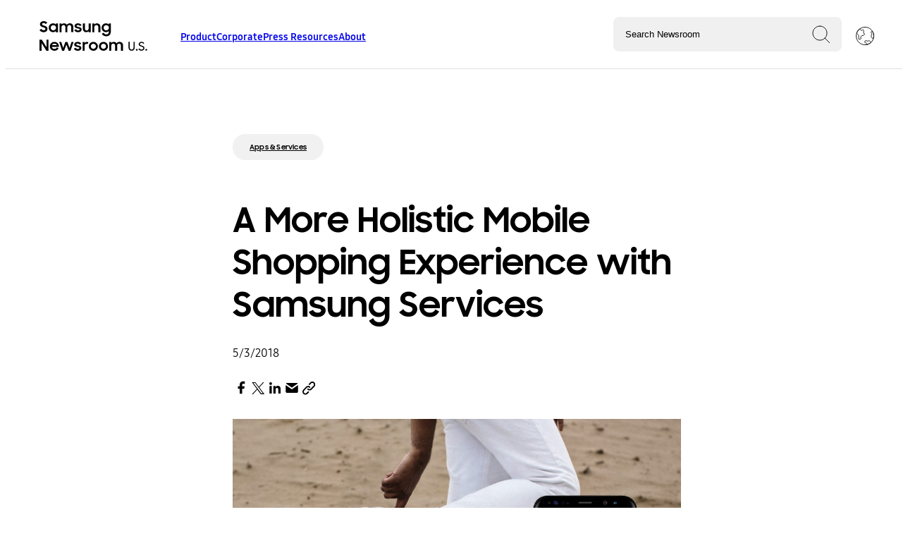

--- FILE ---
content_type: text/html; charset=UTF-8
request_url: https://news.samsung.com/us/samsungpay-rewards-mobile-shopping-experience-cashback/
body_size: 14562
content:
<!doctype html>
<html lang="en-US">
<head>
	<base href="">
<meta http-equiv="x-ua-compatible" content="ie=edge">
<meta charset="UTF-8">
<meta name="robots" content="index, follow">
<meta http-equiv="content-language" content="en">
<meta name="viewport" content="width=device-width, initial-scale=1.0">
<title>A More Holistic Mobile Shopping Experience with Samsung Services</title>
<meta name="description" content="Mobile shopping has come a long way. With Samsung Pay, it’s never been easier to use your phone to pay at practically any cash register where you can swipe or tap a card, and to find great deals. But we believe people should be able to get even more out of the shopping experience. For instance, [&hellip;]">
<meta name="author" content="Samsung Newsroom U.S.">
<meta name="copyright" content="2026">
<link rel="canonical" href="https://news.samsung.com/us/holistic-mobile-shopping-experience-samsung-services">
<link rel="shortcut icon" type="image/x-icon" href="favicon.ico">
<meta property="og:type" content="website">
<meta property="og:url" content="https://news.samsung.com/us/holistic-mobile-shopping-experience-samsung-services">
<meta property="og:title" content="A More Holistic Mobile Shopping Experience with Samsung Services">
<meta property="og:description" content="Mobile shopping has come a long way. With Samsung Pay, it’s never been easier to use your phone to pay at practically any cash register where you can swipe or tap a card, and to find great deals. But we believe people should be able to get even more out of the shopping experience. For instance, [&hellip;]">
<meta property="og:image" content="https://img.us.news.samsung.com/us/wp-content/uploads/2018/05/14110743/HomeCard_VisionShopping_Option4_NoUI.jpg">
<meta property="twitter:card" content="summary_large_image">
<meta property="twitter:url" content="https://news.samsung.com/us/holistic-mobile-shopping-experience-samsung-services">
<meta property="twitter:title" content="A More Holistic Mobile Shopping Experience with Samsung Services">
<meta property="twitter:description" content="Mobile shopping has come a long way. With Samsung Pay, it’s never been easier to use your phone to pay at practically any cash register where you can swipe or tap a card, and to find great deals. But we believe people should be able to get even more out of the shopping experience. For instance, [&hellip;]">
<meta property="twitter:image" content="https://img.us.news.samsung.com/us/wp-content/uploads/2018/05/14110743/HomeCard_VisionShopping_Option4_NoUI.jpg">
<script type="application/ld+json">
{
  "@context": "https://schema.org",
  "@type": "NewsArticle",
  "mainEntityOfPage": {
    "@type": "WebPage",
    "@id": "https://news.samsung.com/us/holistic-mobile-shopping-experience-samsung-services"
  },
  "headline": "A More Holistic Mobile Shopping Experience with Samsung Services",
  "description": "Mobile shopping has come a long way. With Samsung Pay, it’s never been easier to use your phone to pay at practically any cash register where you can swipe or tap a card, and to find great deals. But we believe people should be able to get even more out of the shopping experience. For instance, [&hellip;]",
  "image": "https://img.us.news.samsung.com/us/wp-content/uploads/2018/05/14110743/HomeCard_VisionShopping_Option4_NoUI.jpg",
  "author": {
    "@type": "Organization",
    "name": "Samsung U.S. Newsroom",
    "url": "https://news.samsung.com/us"
  },
  "publisher": {
    "@type": "Organization",
    "name": "Samsung U.S. Newsroom",
    "logo": {
      "@type": "ImageObject",
      "url": "https://news.samsung.com/us/wp-content/themes/samsung-newsroom-2023/assets/theme-images/default-card.png"
    }
  },
    "datePublished": "2018-05-03 12:00:21",
  "dateModified": "2019-06-18 21:59:39"
  }
</script>
	<meta name='robots' content='max-image-preview:large' />
<link rel="alternate" title="oEmbed (JSON)" type="application/json+oembed" href="https://news.samsung.com/us/wp-json/oembed/1.0/embed?url=https%3A%2F%2Fnews.samsung.com%2Fus%2Fsamsungpay-rewards-mobile-shopping-experience-cashback%2F" />
<link rel="alternate" title="oEmbed (XML)" type="text/xml+oembed" href="https://news.samsung.com/us/wp-json/oembed/1.0/embed?url=https%3A%2F%2Fnews.samsung.com%2Fus%2Fsamsungpay-rewards-mobile-shopping-experience-cashback%2F&#038;format=xml" />
<style id='wp-img-auto-sizes-contain-inline-css' type='text/css'>
img:is([sizes=auto i],[sizes^="auto," i]){contain-intrinsic-size:3000px 1500px}
/*# sourceURL=wp-img-auto-sizes-contain-inline-css */
</style>
<style id='wp-emoji-styles-inline-css' type='text/css'>

	img.wp-smiley, img.emoji {
		display: inline !important;
		border: none !important;
		box-shadow: none !important;
		height: 1em !important;
		width: 1em !important;
		margin: 0 0.07em !important;
		vertical-align: -0.1em !important;
		background: none !important;
		padding: 0 !important;
	}
/*# sourceURL=wp-emoji-styles-inline-css */
</style>
<style id='classic-theme-styles-inline-css' type='text/css'>
/*! This file is auto-generated */
.wp-block-button__link{color:#fff;background-color:#32373c;border-radius:9999px;box-shadow:none;text-decoration:none;padding:calc(.667em + 2px) calc(1.333em + 2px);font-size:1.125em}.wp-block-file__button{background:#32373c;color:#fff;text-decoration:none}
/*# sourceURL=/wp-includes/css/classic-themes.min.css */
</style>
<link rel='stylesheet' id='susn_reset-css' href='https://news.samsung.com/us/wp-content/themes/samsung-newsroom-2023/_reset.css?ver=d00428ea4533fc04051c1eda70241594' type='text/css' media='all' />
<link rel='stylesheet' id='susn_compiled-css' href='https://news.samsung.com/us/wp-content/themes/samsung-newsroom-2023/styles-min.css?ver=d00428ea4533fc04051c1eda70241594' type='text/css' media='all' />
<link rel='stylesheet' id='tablepress-default-css' href='https://news.samsung.com/us/wp-content/plugins/tablepress/css/build/default.css?ver=3.2.6' type='text/css' media='all' />
<script type="text/javascript" src="https://news.samsung.com/us/wp-content/plugins/nelio-ab-testing/assets/dist/js/visitor-type.js?ver=fed1bd0d2f7778dac059" id="nelio-ab-testing-visitor-type-js"></script>
<script type="text/javascript" src="https://news.samsung.com/us/wp-content/themes/samsung-newsroom-2023/script-min.js?ver=d00428ea4533fc04051c1eda70241594" id="susn_compiled-js"></script>
<link rel="https://api.w.org/" href="https://news.samsung.com/us/wp-json/" /><link rel="alternate" title="JSON" type="application/json" href="https://news.samsung.com/us/wp-json/wp/v2/posts/20367" /><link rel="canonical" href="https://news.samsung.com/us/samsungpay-rewards-mobile-shopping-experience-cashback/" />
<link rel='shortlink' href='https://news.samsung.com/us/?p=20367' />
<link rel="icon" href="https://img.us.news.samsung.com/us/wp-content/uploads/2018/03/14131113/cropped-S-logo-150x150.png" sizes="32x32" />
<link rel="icon" href="https://img.us.news.samsung.com/us/wp-content/uploads/2018/03/14131113/cropped-S-logo.png" sizes="192x192" />
<link rel="apple-touch-icon" href="https://img.us.news.samsung.com/us/wp-content/uploads/2018/03/14131113/cropped-S-logo.png" />
<meta name="msapplication-TileImage" content="https://img.us.news.samsung.com/us/wp-content/uploads/2018/03/14131113/cropped-S-logo.png" />
		<style type="text/css" id="wp-custom-css">
			.article-body video, .article-body iframe{
	width:revert-layer;
}
.card-badge{
	display:none;
}
img.aligncenter, div.aligncenter, figure.aligncenter, img.wp-post-image {display: block; margin-left: auto!important; margin-right: auto!important;}		</style>
			<!-- Google tag (gtag.js) -->
<script async src="https://www.googletagmanager.com/gtag/js?id=G-SFLGT4KW7Z"></script>
<script>
	window.dataLayer = window.dataLayer || [];
	function gtag(){dataLayer.push(arguments);}
	gtag('js', new Date());
	gtag('config', 'G-SFLGT4KW7Z');
</script>
<!-- End Google tag (gtag.js) -->

<!-- Google Tag Manager for GA-4-->
<script>(function(w,d,s,l,i){w[l]=w[l]||[];w[l].push({'gtm.start':
new Date().getTime(),event:'gtm.js'});var f=d.getElementsByTagName(s)[0],
j=d.createElement(s),dl=l!='dataLayer'?'&l='+l:'';j.async=true;j.src=
'https://www.googletagmanager.com/gtm.js?id='+i+dl;f.parentNode.insertBefore(j,f);
})(window,document,'script','dataLayer','GTM-MTJKNNB');</script>
<!-- End Google Tag Manager for GA-4 -->

<!-- Hotjar Tracking Code for https://news.samsung.com/us/ -->
<script>
    (function(h,o,t,j,a,r){
        h.hj=h.hj||function(){(h.hj.q=h.hj.q||[]).push(arguments)};
        h._hjSettings={hjid:1200967,hjsv:6};
        a=o.getElementsByTagName('head')[0];
        r=o.createElement('script');r.async=1;
        r.src=t+h._hjSettings.hjid+j+h._hjSettings.hjsv;
        a.appendChild(r);
    })(window,document,'https://static.hotjar.com/c/hotjar-','.js?sv=');
</script>	<script>
		const MEDIABUCKET = 'https://img.us.news.samsung.com/us/wp-content/uploads/';
		const ISINSHOPAPP = false;	</script>
<style id='global-styles-inline-css' type='text/css'>
:root{--wp--preset--aspect-ratio--square: 1;--wp--preset--aspect-ratio--4-3: 4/3;--wp--preset--aspect-ratio--3-4: 3/4;--wp--preset--aspect-ratio--3-2: 3/2;--wp--preset--aspect-ratio--2-3: 2/3;--wp--preset--aspect-ratio--16-9: 16/9;--wp--preset--aspect-ratio--9-16: 9/16;--wp--preset--color--black: #000000;--wp--preset--color--cyan-bluish-gray: #abb8c3;--wp--preset--color--white: #ffffff;--wp--preset--color--pale-pink: #f78da7;--wp--preset--color--vivid-red: #cf2e2e;--wp--preset--color--luminous-vivid-orange: #ff6900;--wp--preset--color--luminous-vivid-amber: #fcb900;--wp--preset--color--light-green-cyan: #7bdcb5;--wp--preset--color--vivid-green-cyan: #00d084;--wp--preset--color--pale-cyan-blue: #8ed1fc;--wp--preset--color--vivid-cyan-blue: #0693e3;--wp--preset--color--vivid-purple: #9b51e0;--wp--preset--gradient--vivid-cyan-blue-to-vivid-purple: linear-gradient(135deg,rgb(6,147,227) 0%,rgb(155,81,224) 100%);--wp--preset--gradient--light-green-cyan-to-vivid-green-cyan: linear-gradient(135deg,rgb(122,220,180) 0%,rgb(0,208,130) 100%);--wp--preset--gradient--luminous-vivid-amber-to-luminous-vivid-orange: linear-gradient(135deg,rgb(252,185,0) 0%,rgb(255,105,0) 100%);--wp--preset--gradient--luminous-vivid-orange-to-vivid-red: linear-gradient(135deg,rgb(255,105,0) 0%,rgb(207,46,46) 100%);--wp--preset--gradient--very-light-gray-to-cyan-bluish-gray: linear-gradient(135deg,rgb(238,238,238) 0%,rgb(169,184,195) 100%);--wp--preset--gradient--cool-to-warm-spectrum: linear-gradient(135deg,rgb(74,234,220) 0%,rgb(151,120,209) 20%,rgb(207,42,186) 40%,rgb(238,44,130) 60%,rgb(251,105,98) 80%,rgb(254,248,76) 100%);--wp--preset--gradient--blush-light-purple: linear-gradient(135deg,rgb(255,206,236) 0%,rgb(152,150,240) 100%);--wp--preset--gradient--blush-bordeaux: linear-gradient(135deg,rgb(254,205,165) 0%,rgb(254,45,45) 50%,rgb(107,0,62) 100%);--wp--preset--gradient--luminous-dusk: linear-gradient(135deg,rgb(255,203,112) 0%,rgb(199,81,192) 50%,rgb(65,88,208) 100%);--wp--preset--gradient--pale-ocean: linear-gradient(135deg,rgb(255,245,203) 0%,rgb(182,227,212) 50%,rgb(51,167,181) 100%);--wp--preset--gradient--electric-grass: linear-gradient(135deg,rgb(202,248,128) 0%,rgb(113,206,126) 100%);--wp--preset--gradient--midnight: linear-gradient(135deg,rgb(2,3,129) 0%,rgb(40,116,252) 100%);--wp--preset--font-size--small: 13px;--wp--preset--font-size--medium: 20px;--wp--preset--font-size--large: 36px;--wp--preset--font-size--x-large: 42px;--wp--preset--spacing--20: 0.44rem;--wp--preset--spacing--30: 0.67rem;--wp--preset--spacing--40: 1rem;--wp--preset--spacing--50: 1.5rem;--wp--preset--spacing--60: 2.25rem;--wp--preset--spacing--70: 3.38rem;--wp--preset--spacing--80: 5.06rem;--wp--preset--shadow--natural: 6px 6px 9px rgba(0, 0, 0, 0.2);--wp--preset--shadow--deep: 12px 12px 50px rgba(0, 0, 0, 0.4);--wp--preset--shadow--sharp: 6px 6px 0px rgba(0, 0, 0, 0.2);--wp--preset--shadow--outlined: 6px 6px 0px -3px rgb(255, 255, 255), 6px 6px rgb(0, 0, 0);--wp--preset--shadow--crisp: 6px 6px 0px rgb(0, 0, 0);}:where(.is-layout-flex){gap: 0.5em;}:where(.is-layout-grid){gap: 0.5em;}body .is-layout-flex{display: flex;}.is-layout-flex{flex-wrap: wrap;align-items: center;}.is-layout-flex > :is(*, div){margin: 0;}body .is-layout-grid{display: grid;}.is-layout-grid > :is(*, div){margin: 0;}:where(.wp-block-columns.is-layout-flex){gap: 2em;}:where(.wp-block-columns.is-layout-grid){gap: 2em;}:where(.wp-block-post-template.is-layout-flex){gap: 1.25em;}:where(.wp-block-post-template.is-layout-grid){gap: 1.25em;}.has-black-color{color: var(--wp--preset--color--black) !important;}.has-cyan-bluish-gray-color{color: var(--wp--preset--color--cyan-bluish-gray) !important;}.has-white-color{color: var(--wp--preset--color--white) !important;}.has-pale-pink-color{color: var(--wp--preset--color--pale-pink) !important;}.has-vivid-red-color{color: var(--wp--preset--color--vivid-red) !important;}.has-luminous-vivid-orange-color{color: var(--wp--preset--color--luminous-vivid-orange) !important;}.has-luminous-vivid-amber-color{color: var(--wp--preset--color--luminous-vivid-amber) !important;}.has-light-green-cyan-color{color: var(--wp--preset--color--light-green-cyan) !important;}.has-vivid-green-cyan-color{color: var(--wp--preset--color--vivid-green-cyan) !important;}.has-pale-cyan-blue-color{color: var(--wp--preset--color--pale-cyan-blue) !important;}.has-vivid-cyan-blue-color{color: var(--wp--preset--color--vivid-cyan-blue) !important;}.has-vivid-purple-color{color: var(--wp--preset--color--vivid-purple) !important;}.has-black-background-color{background-color: var(--wp--preset--color--black) !important;}.has-cyan-bluish-gray-background-color{background-color: var(--wp--preset--color--cyan-bluish-gray) !important;}.has-white-background-color{background-color: var(--wp--preset--color--white) !important;}.has-pale-pink-background-color{background-color: var(--wp--preset--color--pale-pink) !important;}.has-vivid-red-background-color{background-color: var(--wp--preset--color--vivid-red) !important;}.has-luminous-vivid-orange-background-color{background-color: var(--wp--preset--color--luminous-vivid-orange) !important;}.has-luminous-vivid-amber-background-color{background-color: var(--wp--preset--color--luminous-vivid-amber) !important;}.has-light-green-cyan-background-color{background-color: var(--wp--preset--color--light-green-cyan) !important;}.has-vivid-green-cyan-background-color{background-color: var(--wp--preset--color--vivid-green-cyan) !important;}.has-pale-cyan-blue-background-color{background-color: var(--wp--preset--color--pale-cyan-blue) !important;}.has-vivid-cyan-blue-background-color{background-color: var(--wp--preset--color--vivid-cyan-blue) !important;}.has-vivid-purple-background-color{background-color: var(--wp--preset--color--vivid-purple) !important;}.has-black-border-color{border-color: var(--wp--preset--color--black) !important;}.has-cyan-bluish-gray-border-color{border-color: var(--wp--preset--color--cyan-bluish-gray) !important;}.has-white-border-color{border-color: var(--wp--preset--color--white) !important;}.has-pale-pink-border-color{border-color: var(--wp--preset--color--pale-pink) !important;}.has-vivid-red-border-color{border-color: var(--wp--preset--color--vivid-red) !important;}.has-luminous-vivid-orange-border-color{border-color: var(--wp--preset--color--luminous-vivid-orange) !important;}.has-luminous-vivid-amber-border-color{border-color: var(--wp--preset--color--luminous-vivid-amber) !important;}.has-light-green-cyan-border-color{border-color: var(--wp--preset--color--light-green-cyan) !important;}.has-vivid-green-cyan-border-color{border-color: var(--wp--preset--color--vivid-green-cyan) !important;}.has-pale-cyan-blue-border-color{border-color: var(--wp--preset--color--pale-cyan-blue) !important;}.has-vivid-cyan-blue-border-color{border-color: var(--wp--preset--color--vivid-cyan-blue) !important;}.has-vivid-purple-border-color{border-color: var(--wp--preset--color--vivid-purple) !important;}.has-vivid-cyan-blue-to-vivid-purple-gradient-background{background: var(--wp--preset--gradient--vivid-cyan-blue-to-vivid-purple) !important;}.has-light-green-cyan-to-vivid-green-cyan-gradient-background{background: var(--wp--preset--gradient--light-green-cyan-to-vivid-green-cyan) !important;}.has-luminous-vivid-amber-to-luminous-vivid-orange-gradient-background{background: var(--wp--preset--gradient--luminous-vivid-amber-to-luminous-vivid-orange) !important;}.has-luminous-vivid-orange-to-vivid-red-gradient-background{background: var(--wp--preset--gradient--luminous-vivid-orange-to-vivid-red) !important;}.has-very-light-gray-to-cyan-bluish-gray-gradient-background{background: var(--wp--preset--gradient--very-light-gray-to-cyan-bluish-gray) !important;}.has-cool-to-warm-spectrum-gradient-background{background: var(--wp--preset--gradient--cool-to-warm-spectrum) !important;}.has-blush-light-purple-gradient-background{background: var(--wp--preset--gradient--blush-light-purple) !important;}.has-blush-bordeaux-gradient-background{background: var(--wp--preset--gradient--blush-bordeaux) !important;}.has-luminous-dusk-gradient-background{background: var(--wp--preset--gradient--luminous-dusk) !important;}.has-pale-ocean-gradient-background{background: var(--wp--preset--gradient--pale-ocean) !important;}.has-electric-grass-gradient-background{background: var(--wp--preset--gradient--electric-grass) !important;}.has-midnight-gradient-background{background: var(--wp--preset--gradient--midnight) !important;}.has-small-font-size{font-size: var(--wp--preset--font-size--small) !important;}.has-medium-font-size{font-size: var(--wp--preset--font-size--medium) !important;}.has-large-font-size{font-size: var(--wp--preset--font-size--large) !important;}.has-x-large-font-size{font-size: var(--wp--preset--font-size--x-large) !important;}
/*# sourceURL=global-styles-inline-css */
</style>
</head>
<body class="wp-singular post-template-default single single-post postid-20367 single-format-standard wp-embed-responsive wp-theme-samsung-newsroom-2023">
				<header>
		<div class="header-left header-section">
			<button id="hamburger-menu" class="snr-header-nav_mobile-button snr-header-nav_mobile-button--open headerNavMobileButtonOpen">
	            Toggle Menu
	            <span class="snr-header-nav_mobile-button-line"></span>
	            <span class="snr-header-nav_mobile-button-line"></span>
	            <span class="snr-header-nav_mobile-button-line"></span>
	            <img id="close-mobile-menu" src="https://news.samsung.com/us/wp-content/themes/samsung-newsroom-2023/assets/theme-images/close.svg">
			</button>
			<a id="lockup" href="/us" title="Go to the Samsung Newsroom U.S. home page.">
				<img src="https://news.samsung.com/us/wp-content/themes/samsung-newsroom-2023/assets/theme-images/lockup.svg" alt="Samsung Newsroom U.S." title="Samsung Newsroom U.S.">
			</a>
			<div id="menu">
			<div class="menu-navigation-2023-container"><ul id="menu-navigation-2023" class="snr-header-primary"><li id="menu-item-66182" class="menu-item menu-item-type-custom menu-item-object-custom menu-item-has-children menu-item-66182 snr-header-primary_child-link-title"><a href="#" class="header">Product</a>
<ul class="sub-menu">
	<li id="menu-item-66192" class="menu-item menu-item-type-taxonomy menu-item-object-category current-post-ancestor current-menu-parent current-post-parent menu-item-66192 snr-header-primary_child-link-title"><a href="https://news.samsung.com/us/category/product/product-mobile/" class="header">Mobile</a></li>
	<li id="menu-item-66191" class="menu-item menu-item-type-taxonomy menu-item-object-category menu-item-66191 snr-header-primary_child-link-title"><a href="https://news.samsung.com/us/category/product/product-home-entertainment/" class="header">Home Entertainment</a></li>
	<li id="menu-item-66190" class="menu-item menu-item-type-taxonomy menu-item-object-category menu-item-66190 snr-header-primary_child-link-title"><a href="https://news.samsung.com/us/category/product/product-home-appliances/" class="header">Home Appliances</a></li>
	<li id="menu-item-66187" class="menu-item menu-item-type-taxonomy menu-item-object-category menu-item-66187 snr-header-primary_child-link-title"><a href="https://news.samsung.com/us/category/product/product-computing/" class="header">Computing</a></li>
	<li id="menu-item-66189" class="menu-item menu-item-type-taxonomy menu-item-object-category menu-item-66189 snr-header-primary_child-link-title"><a href="https://news.samsung.com/us/category/product/product-enterprise/product-enterprise-display/" class="header">Display</a></li>
	<li id="menu-item-66193" class="menu-item menu-item-type-taxonomy menu-item-object-category menu-item-66193 snr-header-primary_child-link-title"><a href="https://news.samsung.com/us/category/product/product-semiconductor/" class="header">Semiconductor</a></li>
	<li id="menu-item-66188" class="menu-item menu-item-type-taxonomy menu-item-object-category menu-item-66188 snr-header-primary_child-link-title"><a href="https://news.samsung.com/us/category/product/product-emerging-technology/" class="header">Innovation</a></li>
	<li id="menu-item-66186" class="menu-item menu-item-type-taxonomy menu-item-object-category current-post-ancestor current-menu-parent current-post-parent menu-item-66186 snr-header-primary_child-link-title"><a href="https://news.samsung.com/us/category/product/" class="header">See All Product News</a></li>
</ul>
</li>
<li id="menu-item-66183" class="menu-item menu-item-type-custom menu-item-object-custom menu-item-has-children menu-item-66183 snr-header-primary_child-link-title"><a href="#" class="header">Corporate</a>
<ul class="sub-menu">
	<li id="menu-item-66196" class="menu-item menu-item-type-taxonomy menu-item-object-category menu-item-66196 snr-header-primary_child-link-title"><a href="https://news.samsung.com/us/category/corporate/corporate-communities/" class="header">Communities</a></li>
	<li id="menu-item-66198" class="menu-item menu-item-type-taxonomy menu-item-object-category menu-item-66198 snr-header-primary_child-link-title"><a href="https://news.samsung.com/us/category/corporate/corporate-workforce/" class="header">Workforce</a></li>
	<li id="menu-item-66197" class="menu-item menu-item-type-taxonomy menu-item-object-category menu-item-66197 snr-header-primary_child-link-title"><a href="https://news.samsung.com/us/category/corporate/corporate-sustainability/" class="header">Sustainability</a></li>
	<li id="menu-item-66195" class="menu-item menu-item-type-taxonomy menu-item-object-category menu-item-66195 snr-header-primary_child-link-title"><a href="https://news.samsung.com/us/category/corporate/care/" class="header">Care</a></li>
	<li id="menu-item-66199" class="menu-item menu-item-type-taxonomy menu-item-object-category menu-item-66199 snr-header-primary_child-link-title"><a href="https://news.samsung.com/us/category/smart-home-samsung-innovation/" class="header">Smart Living</a></li>
	<li id="menu-item-71416" class="menu-item menu-item-type-taxonomy menu-item-object-category menu-item-71416 snr-header-primary_child-link-title"><a href="https://news.samsung.com/us/category/corporate/corporate-education/" class="header">Education</a></li>
	<li id="menu-item-66194" class="menu-item menu-item-type-taxonomy menu-item-object-category menu-item-66194 snr-header-primary_child-link-title"><a href="https://news.samsung.com/us/category/corporate/" class="header">See All Corporate News</a></li>
</ul>
</li>
<li id="menu-item-66184" class="menu-item menu-item-type-custom menu-item-object-custom menu-item-has-children menu-item-66184 snr-header-primary_child-link-title"><a href="#" class="header">Press Resources</a>
<ul class="sub-menu">
	<li id="menu-item-66200" class="menu-item menu-item-type-post_type menu-item-object-page menu-item-66200 snr-header-primary_child-link-title"><a href="https://news.samsung.com/us/press-resources/media-contacts/" class="header">Media Contacts</a></li>
	<li id="menu-item-66201" class="menu-item menu-item-type-post_type menu-item-object-page menu-item-66201 snr-header-primary_child-link-title"><a href="https://news.samsung.com/us/press-resources/media-library/" class="header">Media Library</a></li>
</ul>
</li>
<li id="menu-item-66185" class="menu-item menu-item-type-custom menu-item-object-custom menu-item-has-children menu-item-66185 snr-header-primary_child-link-title"><a href="#" class="header">About</a>
<ul class="sub-menu">
	<li id="menu-item-66204" class="menu-item menu-item-type-post_type menu-item-object-post menu-item-66204 snr-header-primary_child-link-title"><a href="https://news.samsung.com/us/samsung-in-america" class="header">Overview</a></li>
	<li id="menu-item-66203" class="menu-item menu-item-type-post_type menu-item-object-page menu-item-66203 snr-header-primary_child-link-title"><a href="https://news.samsung.com/us/about/executive-bios/" class="header">Executive Bios</a></li>
	<li id="menu-item-66202" class="menu-item menu-item-type-post_type menu-item-object-page menu-item-66202 snr-header-primary_child-link-title"><a href="https://news.samsung.com/us/public-affairs/" class="header">Public Affairs</a></li>
</ul>
</li>
</ul></div>			</div>
		</div>
		<div class="header-right header-section">
			<div id="top-search">
				<script>
	var autocompleteterms = "Galaxy XR, Android XR, One UI 7,One UI 8,Galaxy Z Flip7,Galaxy Z Flip7 FE,Galaxy Z Fold7,Galaxy Watch8,Galaxy Watch8 Classic,Smart Monitor M9,Galaxy XCover7 Pro,Galaxy Tab Active5 Pro,The Frame Pro,Bespoke AI,Samsung Vision AI,Music Frame,Odyssey 3D,Odyssey G9,Galaxy Tab S10 FE,Galaxy S24 FE,Galaxy Tab S10,SDC24,Galaxy Watch7,Galaxy Watch Ultra,Galaxy Z Flip6,Galaxy Z Fold6,Galaxy Buds3 Pro,Galaxy Buds3 Series,Galaxy Ring,Unpacked 2024,Galaxy Unpacked 2024,Galaxy Book4 Edge,Music Frame,One UI 6.1,Galaxy Tab Active5,Galaxy Ring,SmartThings for Business,Transparent MICRO LED,MrBeast,Emma Myers,Galaxy S24,Galaxy S24+,Galaxy S24 Ultra,Galaxy AI,Google Cloud,990 EVO SSD,Samsung Food,2024 Bespoke 4-Door Flex Refrigerator with Family Hub+,Bespoke Jet Bot Combo,Odyssey OLED G9,Odyssey OLED G8,Odyssey OLED G6,Galaxy Unpacked 2024,Samsung Unpacked 2024,Unpacked 2024,CES 2024,CES2024,Netflix,AI Energy Mode,Medications Tracking,Care Tips,The Frame-Disney100 Edition,Samsung Week,Samsung Auto Blocker,Odyssey Ark 2nd Gen,One UI 6,Relumino Mode,Gaming,SmartThings,SmartThings Energy,Solve for Tomorrow,SFT,Care,Samsung Care, Care+,OLED S90C TV,Partners in Sustainability,Samsung Wallet,Viewfinity S9,DEI,Galaxy Watch6,Galaxy Watch6 Classic,Watch6,Watch6 Classic,Tab S9, Tab S9+,Tab S9 Ultra,Galaxy Tab S9,Galaxy Z Flip5, ZFlip5,Galazy Z Fold5,ZFold5,Galaxy S23,Galaxy S23+,Galaxy S23 Ultra,Galaxy Book3 Pro,Galaxy Book3 Pro 360,Galaxy Book3,Unpacked 2023,CES 2023,Discover Samsung,Samsung Innovation Campus,Galaxy Watch5,Galaxy Z Fold4,Galaxy Z Flip4,SDC22,Galaxy S22,Galaxy S22 Plus,Galaxy S22 Ultra,Galaxy Tab S8,Metaverse,Samsung 837X,The Freestyle, Game Bar,Sign Language Zoom,SeeColors,Eco Packaging,Galaxy Upcycling,Bot Handy,Bot Care,Samsung Bot Handy,Samsung Bot Care,Health Smart Trainer,SmartThings Cooking,110-inch MICRO LED,JetBot 90 AI+,Bespoke 4-Door Flex,Galaxy Buds Pro,NeoQLED TV,Galaxy S21,Galaxy S21+,Galaxy S21 Ultra,Unpacked 2021,Galaxy Tab Active 3,CES 2021,The Premier,Premier,Projector TV,How COVID-19 is Shifting Job Responsibilities,New Normal,Back to Business,Next Normal,Life@Samsung,Employees,AirDresser,VX,Virtual Experience,Teachers,First Responders,Condola Rashad,The Terrace Soundbar,Galaxy Note10+ Star Wars Special Edition,Notebook,Gear Fit 2,Massive MIMO,AppStack,Samsung AppStack,Reinventing Roles for a New Era,COVID-19 (Coronavirus),Coronavirus,Samsung TV Plus,TV Plus,The Terrace TV, The Terrace Soundbar,Knox Suite,Samsung Money,Samsung Money by SoFi,Galaxy Z Flip,Galaxy S20,Galaxy S20 Plus,Galaxy S20 Ultra,Galaxy Buds Plus,TM Roh,8K TV,Disney Plus,Odyssey Gaming Monitor,Galaxy 5G Devices,Galaxy Anniversary Premium Package, Galaxy Note10+ Star Wars Special Edition,Note10,Note10+,Galaxy Book Flex alpha,HS Kim,Galaxy Chromebook,QLED 8K,TWS,Galaxy XCover Pro,XCover Pro,Ruggedized,Holiday Gift Guide,Ballie,GEMS,CES020,TeleWorld Solutions(TWS),T7,T7 Touch,Sero,The Sero,NRF 2020,V2X,Vehicle to Everything(V2X),ERI,Palo Alto,Samsung Experience Store,Retail,,Galaxy Watch Active2,Galaxy Watch Active2 Under Armour Edition,Galaxy Book S,DxO Mark,Dex in Car,Galaxy Buds,Galaxy BookGalaxy Note10,Galaxy Note10 Plus,Galaxy Note10 Plus 5G,Solve for Tomorrow,SFT,AI,IoT,Public Affairs,Solve for Tomorrow (SFT),CES,STEM,Smartphone,B-Roll,Education,Samsung,Samsung 837,Internet of Things (IoT),5G,Enterprise,Television (TV),Home Appliances,SamsungSolve,Wearable,Virtual Reality (VR),Samsung Culture,Samsung Developer Conference (SDC),SmartThings,STEAM,SamsungGives,Gear VR,unpacked,Refrigerator,Ann Woo,Employees,Bixby,Sustainability,Artificial Intelligence (AI),QLED TV,DJ Koh,Social Responsibility,Semiconductor,CES2016,Press Conference,CES2017,News Release,Family Hub,Tablet,CES2018,Washer\/Dryer,Day of Service,Marc Mathieu,Samsung Gives,Samsung Pay,Boys &amp; Girls Clubs,Wireless Network,Galaxy S9,CES2019,Knox,ARTIK\u2122,Solid State Drive (SSD),Awards,Galaxy Tab,Galaxy Note7,Career,Galaxy Note9,Soundbar,Donation,Network,Apps &amp; Services,Smart Home,Galaxy S8,Manufacturing Plant,Galaxy Note8,Mobile Computing,Philanthropy,Audio,Memory &amp; Storage,John Herrington,Mobility,Dave Das,Display,Digital Wallet,Monitors,Charity,Health,Veterans,Injong Rhee,Notebook 9,Gear 360,Newberry County facility,Mobile,Digital Signage,Partnership,Carrier,Smart TV,S Pen,Gaming,Faces of Samsung,Galaxy S10,SUHD,Gear S2,SmartWatch,Laptop,Harman,Verizon,Home Entertainment,Gear S3,Computer,Customer Care,V-NAND,Joseph Stinziano,MWC,Live Streaming,UHD,First Look,Frame TV,Energy Star,Tizen,LTE,Galaxy Watch,LED,Chef Collection, Notebook,Investment,Michael Lawder,Built-In Home Appliance,Justin Denison,Samsung DeX,Earnings,Marketing,Flex Duo,Olympic,Younghee Lee,Whirlpool,Samsung Annual Charity Gala,HDR,Galaxy S7,Galaxy S7 Edge,Zach Overton, Gear Fit 2,Millennials,Samsung Health,International Trade Commission (ITC),MicroLED TV,8K,Galaxy Fold,EPA,Citizenship,Executive Announcement,Climate Superstars Challenge,Exynos,Laundry,Vacuum,AT&amp;T,PC,Gear IconX,Product Exchange Program,Samsung Research America,The Wall,Connected Car,AR Emoji,BK Yoon,Financial,Revenue,Profit,4K,Hyunsuk Kim,Chromebook,POWERbot,4Doorflex,Sprint,Young Sohn,Fisher House Foundation,Ultra HD Blu-ray Player,Curtis Sasaki,Marketing Campaign,Internship,Think Tank Team,Samsung Premium Care,Autonomous Driving Technology,Samsung Experience,Samsung Flip,Galaxy Watch Active,Security,Galaxy Tab A,Retail,Activewash,Wireless Audio,Galaxy TabPro S,Patent,David Rhew,Image Sensor,Samsung Strategy and Innovation Center (SSIC),Nana Murugesan,Samsung Rewards,Galaxy Book,Tizen Developer Conference (TDC),James Stansberry,Samsung Discovery Series,Samsung Salutes,Isocell,IoT,Keynote,InfoComm,Home Monitoring Kit,Dishwasher,Notebook 7, Massive MIMO,Unpacked 2022";
	autocompleteterms = autocompleteterms.split(',');
</script>

<div id="searchFormContainer">
	<div id="mobileSearchTrigger">
		<img src="https://news.samsung.com/us/wp-content/themes/samsung-newsroom-2023/assets/theme-images/search.svg" title="Search Samsung U.S. Newsroom">
	</div>
	<form class="headerSearchForm" action="/us/search" id="searchForm" name="searchForm">
		<div id="searchInput">
			<input
				class="headerSearchInput snr-header-search_input"
				type="text"
				id="siteSearch"
				name="searchTerm"
				placeholder="Search Newsroom"
				autocomplete="off"
				value=""
			>
			<div id="closeAndClearSearch"></div>
		</div>
		<div class="suggestions headerSearchSuggestions" id="searchSuggestions">
			<p>Suggestions</p>
			<ul class="snr-autocomplete-dropdown_items">
								<li class="headerSearchSuggestedTerm" data-value="Galaxy XR">
					<a href="/us/search/?searchTerm=Galaxy XR" class="snr-autocomplete-dropdown_link">
						Galaxy XR					</a>
				</li>
								<li class="headerSearchSuggestedTerm" data-value="Samsung One UI">
					<a href="/us/search/?searchTerm=Samsung One UI" class="snr-autocomplete-dropdown_link">
						Samsung One UI					</a>
				</li>
								<li class="headerSearchSuggestedTerm" data-value="Galaxy Z Fold7">
					<a href="/us/search/?searchTerm=Galaxy Z Fold7" class="snr-autocomplete-dropdown_link">
						Galaxy Z Fold7					</a>
				</li>
								<li class="headerSearchSuggestedTerm" data-value="Galaxy Z Flip7">
					<a href="/us/search/?searchTerm=Galaxy Z Flip7" class="snr-autocomplete-dropdown_link">
						Galaxy Z Flip7					</a>
				</li>
								<li class="headerSearchSuggestedTerm" data-value="Smart Monitor M9">
					<a href="/us/search/?searchTerm=Smart Monitor M9" class="snr-autocomplete-dropdown_link">
						Smart Monitor M9					</a>
				</li>
							</ul>
		</div>
		<div id="autocomplete">
			<ul id="autocomplete-list"></ul>
		</div>
	</form>
</div>			</div>
			<a id="global" href="https://news.samsung.com/global/select-newsroom" title="Samsung Global Newsroom" class="image-hover-swap">
				<img class="off-hover" src="https://news.samsung.com/us/wp-content/themes/samsung-newsroom-2023/assets/theme-images/icon-global.svg" alt="Samsung Global Newsroom" title="Samsung Global Newsroom">
				<img class="on-hover" src="https://news.samsung.com/us/wp-content/themes/samsung-newsroom-2023/assets/theme-images/icon-global-blue.svg" alt="Samsung Global Newsroom" title="Samsung Global Newsroom">
			</a>
		</div>
	</header>
	<div id="mobile-menu" class="close-menu">
	<div class="mobile-menu-nav">
		<div class="menu-navigation-2023-container"><ul id="mobile-menu-menu" class="menu"><li class="menu-item menu-item-type-custom menu-item-object-custom menu-item-has-children menu-item-66182"><a href="#" class="header">Product</a>
<ul class="sub-menu">
	<li class="menu-item menu-item-type-taxonomy menu-item-object-category current-post-ancestor current-menu-parent current-post-parent menu-item-66192"><a href="https://news.samsung.com/us/category/product/product-mobile/" class="header">Mobile</a></li>
	<li class="menu-item menu-item-type-taxonomy menu-item-object-category menu-item-66191"><a href="https://news.samsung.com/us/category/product/product-home-entertainment/" class="header">Home Entertainment</a></li>
	<li class="menu-item menu-item-type-taxonomy menu-item-object-category menu-item-66190"><a href="https://news.samsung.com/us/category/product/product-home-appliances/" class="header">Home Appliances</a></li>
	<li class="menu-item menu-item-type-taxonomy menu-item-object-category menu-item-66187"><a href="https://news.samsung.com/us/category/product/product-computing/" class="header">Computing</a></li>
	<li class="menu-item menu-item-type-taxonomy menu-item-object-category menu-item-66189"><a href="https://news.samsung.com/us/category/product/product-enterprise/product-enterprise-display/" class="header">Display</a></li>
	<li class="menu-item menu-item-type-taxonomy menu-item-object-category menu-item-66193"><a href="https://news.samsung.com/us/category/product/product-semiconductor/" class="header">Semiconductor</a></li>
	<li class="menu-item menu-item-type-taxonomy menu-item-object-category menu-item-66188"><a href="https://news.samsung.com/us/category/product/product-emerging-technology/" class="header">Innovation</a></li>
	<li class="menu-item menu-item-type-taxonomy menu-item-object-category current-post-ancestor current-menu-parent current-post-parent menu-item-66186"><a href="https://news.samsung.com/us/category/product/" class="header">See All Product News</a></li>
</ul>
</li>
<li class="menu-item menu-item-type-custom menu-item-object-custom menu-item-has-children menu-item-66183"><a href="#" class="header">Corporate</a>
<ul class="sub-menu">
	<li class="menu-item menu-item-type-taxonomy menu-item-object-category menu-item-66196"><a href="https://news.samsung.com/us/category/corporate/corporate-communities/" class="header">Communities</a></li>
	<li class="menu-item menu-item-type-taxonomy menu-item-object-category menu-item-66198"><a href="https://news.samsung.com/us/category/corporate/corporate-workforce/" class="header">Workforce</a></li>
	<li class="menu-item menu-item-type-taxonomy menu-item-object-category menu-item-66197"><a href="https://news.samsung.com/us/category/corporate/corporate-sustainability/" class="header">Sustainability</a></li>
	<li class="menu-item menu-item-type-taxonomy menu-item-object-category menu-item-66195"><a href="https://news.samsung.com/us/category/corporate/care/" class="header">Care</a></li>
	<li class="menu-item menu-item-type-taxonomy menu-item-object-category menu-item-66199"><a href="https://news.samsung.com/us/category/smart-home-samsung-innovation/" class="header">Smart Living</a></li>
	<li class="menu-item menu-item-type-taxonomy menu-item-object-category menu-item-71416"><a href="https://news.samsung.com/us/category/corporate/corporate-education/" class="header">Education</a></li>
	<li class="menu-item menu-item-type-taxonomy menu-item-object-category menu-item-66194"><a href="https://news.samsung.com/us/category/corporate/" class="header">See All Corporate News</a></li>
</ul>
</li>
<li class="menu-item menu-item-type-custom menu-item-object-custom menu-item-has-children menu-item-66184"><a href="#" class="header">Press Resources</a>
<ul class="sub-menu">
	<li class="menu-item menu-item-type-post_type menu-item-object-page menu-item-66200"><a href="https://news.samsung.com/us/press-resources/media-contacts/" class="header">Media Contacts</a></li>
	<li class="menu-item menu-item-type-post_type menu-item-object-page menu-item-66201"><a href="https://news.samsung.com/us/press-resources/media-library/" class="header">Media Library</a></li>
</ul>
</li>
<li class="menu-item menu-item-type-custom menu-item-object-custom menu-item-has-children menu-item-66185"><a href="#" class="header">About</a>
<ul class="sub-menu">
	<li class="menu-item menu-item-type-post_type menu-item-object-post menu-item-66204"><a href="https://news.samsung.com/us/samsung-in-america" class="header">Overview</a></li>
	<li class="menu-item menu-item-type-post_type menu-item-object-page menu-item-66203"><a href="https://news.samsung.com/us/about/executive-bios/" class="header">Executive Bios</a></li>
	<li class="menu-item menu-item-type-post_type menu-item-object-page menu-item-66202"><a href="https://news.samsung.com/us/public-affairs/" class="header">Public Affairs</a></li>
</ul>
</li>
</ul></div>	</div>
</div>	<main data-slug="holistic-mobile-shopping-experience-samsung-services">
<article id="post-container">
	<div class="article-content">
		<div class="article-head">
						<p class="post-category article_category">
				<a class="post-category" style="color:#000;"href="https://news.samsung.com/us/category/product/product-mobile/product-mobile-apps-services/">
					Apps &amp; Services				</a>
			</p>
						<h1>A More Holistic Mobile Shopping Experience with Samsung Services</h1>
						<p class="date article_launch_date">5/3/2018</p>
			<div class="share">
	<a target="_blank" class="post-share Facebook_Share image-hover-swap" href="https://www.facebook.com/sharer.php?u=https://news.samsung.com/us/samsungpay-rewards-mobile-shopping-experience-cashback/">
		<img class="off-hover" src="https://news.samsung.com/us/wp-content/themes/samsung-newsroom-2023/assets/theme-images/post-share-facebook.svg" alt="Share to Facebook">
		<img class="on-hover" src="https://news.samsung.com/us/wp-content/themes/samsung-newsroom-2023/assets/theme-images/post-share-facebook-blue.svg" alt="Share to Facebook">
	</a>
	<a target="_blank" class="post-share Twitter_Share image-hover-swap" href="https://twitter.com/intent/tweet?text=A More Holistic Mobile Shopping Experience with Samsung Services&url=https://news.samsung.com/us/samsungpay-rewards-mobile-shopping-experience-cashback/">
		<img class="off-hover" src="https://news.samsung.com/us/wp-content/themes/samsung-newsroom-2023/assets/theme-images/post-share-twitter.svg" alt="Share to Twitter">
		<img class="on-hover" src="https://news.samsung.com/us/wp-content/themes/samsung-newsroom-2023/assets/theme-images/post-share-twitter-blue.svg" alt="Share to Twitter">
	</a>
	<a target="_blank" class="post-share Linkedin_Share image-hover-swap" href="https://www.linkedin.com/shareArticle?mini=true&url=https://news.samsung.com/us/samsungpay-rewards-mobile-shopping-experience-cashback/">
		<img class="off-hover" src="https://news.samsung.com/us/wp-content/themes/samsung-newsroom-2023/assets/theme-images/post-share-linkedin.svg" alt="Share to LinkedIn">
		<img class="on-hover" src="https://news.samsung.com/us/wp-content/themes/samsung-newsroom-2023/assets/theme-images/post-share-linkedin-blue.svg" alt="Share to LinkedIn">
	</a>
	<a target="_blank" class="post-share Email_Share image-hover-swap" href="mailto:?body=https://news.samsung.com/us/samsungpay-rewards-mobile-shopping-experience-cashback/&subject=A More Holistic Mobile Shopping Experience with Samsung Services">
		<img class="off-hover" src="https://news.samsung.com/us/wp-content/themes/samsung-newsroom-2023/assets/theme-images/post-share-mail.svg" alt="Share via Email">
		<img class="on-hover" src="https://news.samsung.com/us/wp-content/themes/samsung-newsroom-2023/assets/theme-images/post-share-mail-blue.svg" alt="Share via Email">
	</a>
	<a class="post-share Copylink_Share image-hover-swap" id="copyLinkToClipBoard">
		<input type="text" value="https://news.samsung.com/us/samsungpay-rewards-mobile-shopping-experience-cashback/" id="linkForClipboard" hidden>
		<img class="off-hover" src="https://news.samsung.com/us/wp-content/themes/samsung-newsroom-2023/assets/theme-images/post-share-link.svg" alt="Copy link to clipboard">
		<img class="on-hover" src="https://news.samsung.com/us/wp-content/themes/samsung-newsroom-2023/assets/theme-images/post-share-link-blue.svg" alt="Copy link to clipboard">
	</a>
</div>			<div class="featured-image">
				<img width="664" height="373" src="https://img.us.news.samsung.com/us/wp-content/uploads/2018/05/14110743/HomeCard_VisionShopping_Option4_NoUI.jpg" class="attachment-susn_articlefeature size-susn_articlefeature wp-post-image" alt="" decoding="async" fetchpriority="high" srcset="https://img.us.news.samsung.com/us/wp-content/uploads/2018/05/14110743/HomeCard_VisionShopping_Option4_NoUI.jpg 1080w, https://img.us.news.samsung.com/us/wp-content/uploads/2018/05/14110743/HomeCard_VisionShopping_Option4_NoUI-600x337.jpg 600w, https://img.us.news.samsung.com/us/wp-content/uploads/2018/05/14110743/HomeCard_VisionShopping_Option4_NoUI-950x533.jpg 950w" sizes="(max-width: 664px) 100vw, 664px" />			</div>
		</div>
		<div class="article-body">
			<p><span class="press-release-open">Mobile shopping</span> has come a long way. With <a href="https://news.samsung.com/us/tag/samsung-pay/" target="_blank" rel="noopener noreferrer">Samsung Pay</a>, it’s never been easier to use your phone to pay at practically any cash register where you can swipe or tap a card, and to find great deals. But we believe people should be able to get even more out of the shopping experience.</p>
<p>For instance, using your phone to buy something can actually take several steps. Let’s say you’re walking down the street and see something you might want to buy. Maybe you’d type in search results until you found something similar, or take a photo to remind yourself to search for it later, or look for and open another app. We set out to simplify the process for an even more convenient way to shop.<br />
<a href="https://img.us.news.samsung.com/us/wp-content/uploads/2018/05/14110743/HomeCard_VisionShopping_Option4_NoUI.jpg"><img decoding="async" class="aligncenter wp-image-20414 size-medium" src="https://img.us.news.samsung.com/us/wp-content/uploads/2018/05/14110743/HomeCard_VisionShopping_Option4_NoUI-600x337.jpg" alt="" width="600" height="337" srcset="https://img.us.news.samsung.com/us/wp-content/uploads/2018/05/14110743/HomeCard_VisionShopping_Option4_NoUI-600x337.jpg 600w, https://img.us.news.samsung.com/us/wp-content/uploads/2018/05/14110743/HomeCard_VisionShopping_Option4_NoUI-950x533.jpg 950w, https://img.us.news.samsung.com/us/wp-content/uploads/2018/05/14110743/HomeCard_VisionShopping_Option4_NoUI.jpg 1080w" sizes="(max-width: 600px) 100vw, 600px" /></a></p>
<p>Bixby Shopping, which is available with Bixby Vision on the Galaxy S9 and S9+, simplifies the entire process down to a few easy steps. All you have to do is point your camera at something, and Bixby will identify it and direct you to a partner’s website where you can buy it. Already, people have used Bixby Shopping to replenish their favorite cooking spices and beauty products, and to purchase everything from diapers to sneakers to 14” memory foam mattresses to 55” Samsung TVs.<a href="https://img.us.news.samsung.com/us/wp-content/uploads/2018/05/03160021/HomeCard_VisionShopping_Option4_NoUI.jpg"><br />
</a><br />
With experiences like these that create new channels to shop, mobile shopping is set to really take off. According to eMarketer, Americans will do more and more shopping through their mobile devices, to the tune of an estimated $420 billion by 2021¹. With this, Samsung is going beyond mobile payments, with a vision for a holistic shopping experience.</p>
<p>We also continue to bring new benefits with Samsung Pay. Millions of people have been earning <a href="http://news.samsung.com/us/samsung-rewards-one-year-anniversary/" target="_blank" rel="noopener noreferrer">Samsung Rewards</a> points on top of their existing rewards. And now, Samsung Pay is about to get even more rewarding. With the new “Cash Back” awards feature, Samsung is introducing the next stage of evolution for the mobile marketplace. Soon, you’ll be able to take advantage of new Cash Back deals directly within the Samsung Pay app.</p>
<hr />
<p><a href="https://img.us.news.samsung.com/us/wp-content/uploads/2018/05/14123907/Samsung-Rewards-Cash-back-image.png"><img decoding="async" class="aligncenter wp-image-20424 size-medium" src="https://img.us.news.samsung.com/us/wp-content/uploads/2018/05/14123907/Samsung-Rewards-Cash-back-image-600x419.png" alt="" width="600" height="419" srcset="https://img.us.news.samsung.com/us/wp-content/uploads/2018/05/14123907/Samsung-Rewards-Cash-back-image-600x419.png 600w, https://img.us.news.samsung.com/us/wp-content/uploads/2018/05/14123907/Samsung-Rewards-Cash-back-image.png 860w" sizes="(max-width: 600px) 100vw, 600px" /></a></p>
<hr />
<p>Here’s how it works: In the new Cash Back section of the Samsung Pay app’s home screen, users will find a range of exclusive offers from leading retailers. When they click on the offer they want and complete a purchase through the participating merchant, the user will receive a percentage back on their purchase  which they can then spend toward a purchase—anywhere they use Samsung Pay² . The app is now a cash register, a marketplace, and a piggybank.</p>
<p>Our mobile wallet strategy is all about offering more choices for consumers and more opportunities for merchants. Cash Back creates a new channel for merchants to reach and reward consumers who are looking for great deals. This is on top of the new partnerships Samsung continues to forge, to give <a href="https://news.samsung.com/global/samsung-pay-announces-partnership-to-allow-users-to-pay-via-paypal" target="_blank" rel="noopener noreferrer">consumers access to more payment methods</a>.</p>
<p>What’s more, starting on later this month, consumers will be able to purchase Samsung Rewards points, similar to the way airline consumers can purchase extra miles in order to build up enough to kick start their next adventure. With Rewards points, consumers will not only get something more out of their purchases, they can also get a meaningful head start on their next mobile shopping experience.</p>
<hr />
<p><a href="https://img.us.news.samsung.com/us/wp-content/uploads/2018/05/14123912/samsung-pay-screenshot.png"><img loading="lazy" decoding="async" class="aligncenter wp-image-20422 size-medium" src="https://img.us.news.samsung.com/us/wp-content/uploads/2018/05/14123912/samsung-pay-screenshot-600x450.png" alt="" width="600" height="450" srcset="https://img.us.news.samsung.com/us/wp-content/uploads/2018/05/14123912/samsung-pay-screenshot-600x450.png 600w, https://img.us.news.samsung.com/us/wp-content/uploads/2018/05/14123912/samsung-pay-screenshot.png 800w" sizes="auto, (max-width: 600px) 100vw, 600px" /></a></p>
<hr />
<p>From Bixby Shopping to the Cash Back section of Samsung Pay to Buying Points on Samsung Rewards, Samsung’s latest shopping experiences have become indispensable in the world of digital transactions.  And this is just the beginning. At Samsung, we’re continuing to explore how we can create a more holistic shopping experience for a more convenient and rewarding experience across our devices with our services.</p>
<p><a name="_ftn1"></a>[1]<a href="https://retail.emarketer.com/article/mobile-shopping-generational-divide/5a1c86c5ebd4000570c897d9">https://retail.emarketer.com/article/mobile-shopping-generational-divide/5a1c86c5ebd4000570c897d9</a></p>
<p><a name="_ftn2"></a>[2]Terms and conditions apply. Users must transfer funds to a Samsung Rewards Card to use to make purchases through Samsung Pay.</p>
<hr />
<p><em><a href="https://img.us.news.samsung.com/us/wp-content/uploads/2016/08/14173906/Nana-Murugesan.png"><img loading="lazy" decoding="async" class="alignleft wp-image-9564 size-full" src="https://img.us.news.samsung.com/us/wp-content/uploads/2016/08/14173906/Nana-Murugesan.png" alt="Nana Murugesan" width="256" height="256" srcset="https://img.us.news.samsung.com/us/wp-content/uploads/2016/08/14173906/Nana-Murugesan.png 256w, https://img.us.news.samsung.com/us/wp-content/uploads/2016/08/14173906/Nana-Murugesan-150x150.png 150w" sizes="auto, (max-width: 256px) 100vw, 256px" /></a></em></p>
<p><em>About the Contributor</em></p>
<p><strong>Nana Murugesan</strong> is the VP/GM of Services and New Business at Samsung Electronics America.</p>
<p>&nbsp;</p>
		</div>
				<div class="tags">
			<h5>Tags</h5>
			<a href="https://news.samsung.com/us/tag/bixby/" rel="tag">Bixby</a>, <a href="https://news.samsung.com/us/tag/digital-wallet/" rel="tag">Digital Wallet</a>, <a href="https://news.samsung.com/us/galaxy-s9/" rel="tag">Galaxy S9</a>, <a href="https://news.samsung.com/us/tag/nana-murugesan/" rel="tag">Nana Murugesan</a>, <a href="https://news.samsung.com/us/tag/samsung-pay/" rel="tag">Samsung Pay</a>, <a href="https://news.samsung.com/us/tag/samsung-rewards/" rel="tag">Samsung Rewards</a>, <a href="https://news.samsung.com/us/tag/smartphone/" rel="tag">Smartphone</a>		</div>
				<div class="share-bottom">
			<h5>Share</h5>
			<div class="share">
	<a target="_blank" class="post-share Facebook_Share image-hover-swap" href="https://www.facebook.com/sharer.php?u=https://news.samsung.com/us/samsungpay-rewards-mobile-shopping-experience-cashback/">
		<img class="off-hover" src="https://news.samsung.com/us/wp-content/themes/samsung-newsroom-2023/assets/theme-images/post-share-facebook.svg" alt="Share to Facebook">
		<img class="on-hover" src="https://news.samsung.com/us/wp-content/themes/samsung-newsroom-2023/assets/theme-images/post-share-facebook-blue.svg" alt="Share to Facebook">
	</a>
	<a target="_blank" class="post-share Twitter_Share image-hover-swap" href="https://twitter.com/intent/tweet?text=A More Holistic Mobile Shopping Experience with Samsung Services&url=https://news.samsung.com/us/samsungpay-rewards-mobile-shopping-experience-cashback/">
		<img class="off-hover" src="https://news.samsung.com/us/wp-content/themes/samsung-newsroom-2023/assets/theme-images/post-share-twitter.svg" alt="Share to Twitter">
		<img class="on-hover" src="https://news.samsung.com/us/wp-content/themes/samsung-newsroom-2023/assets/theme-images/post-share-twitter-blue.svg" alt="Share to Twitter">
	</a>
	<a target="_blank" class="post-share Linkedin_Share image-hover-swap" href="https://www.linkedin.com/shareArticle?mini=true&url=https://news.samsung.com/us/samsungpay-rewards-mobile-shopping-experience-cashback/">
		<img class="off-hover" src="https://news.samsung.com/us/wp-content/themes/samsung-newsroom-2023/assets/theme-images/post-share-linkedin.svg" alt="Share to LinkedIn">
		<img class="on-hover" src="https://news.samsung.com/us/wp-content/themes/samsung-newsroom-2023/assets/theme-images/post-share-linkedin-blue.svg" alt="Share to LinkedIn">
	</a>
	<a target="_blank" class="post-share Email_Share image-hover-swap" href="mailto:?body=https://news.samsung.com/us/samsungpay-rewards-mobile-shopping-experience-cashback/&subject=A More Holistic Mobile Shopping Experience with Samsung Services">
		<img class="off-hover" src="https://news.samsung.com/us/wp-content/themes/samsung-newsroom-2023/assets/theme-images/post-share-mail.svg" alt="Share via Email">
		<img class="on-hover" src="https://news.samsung.com/us/wp-content/themes/samsung-newsroom-2023/assets/theme-images/post-share-mail-blue.svg" alt="Share via Email">
	</a>
	<a class="post-share Copylink_Share image-hover-swap" id="copyLinkToClipBoard">
		<input type="text" value="https://news.samsung.com/us/samsungpay-rewards-mobile-shopping-experience-cashback/" id="linkForClipboard" hidden>
		<img class="off-hover" src="https://news.samsung.com/us/wp-content/themes/samsung-newsroom-2023/assets/theme-images/post-share-link.svg" alt="Copy link to clipboard">
		<img class="on-hover" src="https://news.samsung.com/us/wp-content/themes/samsung-newsroom-2023/assets/theme-images/post-share-link-blue.svg" alt="Copy link to clipboard">
	</a>
</div>		</div>
	</div>
	<script>
		var trueContentArray = [];
		var contentArray = document.querySelectorAll('.article-body');
		var articleContent = document.querySelector('.article-content');
		for(var c=0;c<contentArray.length;c++){
			for(var cc=0;cc<contentArray[c].children.length;cc++){
				trueContentArray.push(contentArray[c].children[cc]);
			}
		}
		//console.log('trueContentArray', trueContentArray);
			</script>
</article>

<section class="press-info">
	<div class="press-kit">
		<div class="press-kit-container">
					<h3>Press Kit</h3>
			<div class="download-container">
				<div class="download-items">
										<div class="items">
						<div class="item-size">
							<img src="https://news.samsung.com/us/wp-content/themes/samsung-newsroom-2023/assets/theme-images/file.svg">
							<span><strong>6 Items</strong></span>
						</div>
												<span><strong>855.58 KB</strong></span>
											</div>
															<div class="download-item">
						<span><strong>Images.zip (5) - 851.56 KB</strong></span>
												<a href="//snr-2019-presskits-production.s3.amazonaws.com/a_more_holistic_mobile_shopping_experience_with_samsung_services/images/images.zip" class="snr-article-press-kit_item">
							<img src="https://news.samsung.com/us/wp-content/themes/samsung-newsroom-2023/assets/theme-images/download.svg">
						</a>
											</div>
										<div class="download-item">
						<span><strong>Article.txt - 4.02 KB</strong></span>
												<a href="//snr-2019-presskits-production.s3.amazonaws.com/a_more_holistic_mobile_shopping_experience_with_samsung_services/article.txt" class="snr-article-press-kit_item">
							<img src="https://news.samsung.com/us/wp-content/themes/samsung-newsroom-2023/assets/theme-images/download.svg">
						</a>
											</div>
									</div>
								<div class="download-all">
					<a href="//snr-2019-presskits-production.s3.amazonaws.com/a_more_holistic_mobile_shopping_experience_with_samsung_services/a_more_holistic_mobile_shopping_experience_with_samsung_services.zip" class="cta black pill snr-article-press-kit_download-all">Download all</a>
				</div>
							</div>
				</div>
	</div>
</section>

<div class="inner">
</div>
</main>
<footer>
	<div class="links">
		<p class="main">
			<a href="https://www.samsung.com/us/" class="snr-footer_samsungcom">Samsung.com</a>
			<span class="separator"></span>
			<a href="/us/press-resources/media-contacts/" class="snr-footer_mediacontacts">Media Contacts</a>
		</p>
		<p class="legal">
			<a href="https://www.samsung.com/us/common/privacy.html" target="_blank" class="snr-footer_privacypolicy">Privacy Policy</a>
			<span class="separator"></span>
			<a href="https://www.samsung.com/us/common/legal.html" target="_blank" class="snr-footer_"legal>Legal</a>
			<span class="separator"></span>
			Copyright © 1995-2026 SAMSUNG All Rights Reserved
		</p>
	</div>
	<div class="social">
	<a href="https://x.com/samsungnewsus" target="_blank" class="snr-footer_twitter image-hover-swap">
		<img class="off-hover" src="https://news.samsung.com/us/wp-content/themes/samsung-newsroom-2023/assets/theme-images/icon-social-x.svg" alt="Samsung Newsroom U.S. on X">
		<img class="on-hover" src="https://news.samsung.com/us/wp-content/themes/samsung-newsroom-2023/assets/theme-images/icon-social-x-blue.svg" alt="Samsung Newsroom U.S. on X">
	</a>
	<a href="https://www.linkedin.com/company/samsung-electronics-america/" target="_blank" class="snr-footer_linkedin image-hover-swap">
		<img class="off-hover" src="https://news.samsung.com/us/wp-content/themes/samsung-newsroom-2023/assets/theme-images/icon-social-linkedin.svg" alt="Samsung on LinkedIn">
		<img class="on-hover" src="https://news.samsung.com/us/wp-content/themes/samsung-newsroom-2023/assets/theme-images/icon-social-linkedin-blue.svg" alt="Samsung on LinkedIn">
	</a>
	<a href="https://www.youtube.com/channel/UC27nz0bk9Alm-P20X9BLKVQ" target="_blank" class="snr-footer_youtube image-hover-swap">
		<img class="off-hover" src="https://news.samsung.com/us/wp-content/themes/samsung-newsroom-2023/assets/theme-images/icon-social-youtube.svg" alt="Samsung Newsroom U.S. on YouTube">
		<img class="on-hover" src="https://news.samsung.com/us/wp-content/themes/samsung-newsroom-2023/assets/theme-images/icon-social-youtube-blue.svg" alt="Samsung on LinkedIn">
	</a>
	<a href="https://www.facebook.com/samsungelectronics" target="_blank" class="snr-footer_facebook image-hover-swap">
		<img class="off-hover" src="https://news.samsung.com/us/wp-content/themes/samsung-newsroom-2023/assets/theme-images/icon-social-facebook.svg" alt="Samsung on Facebook">
		<img class="on-hover" src="https://news.samsung.com/us/wp-content/themes/samsung-newsroom-2023/assets/theme-images/icon-social-facebook-blue.svg" alt="Samsung on LinkedIn">
	</a>
</div>
</footer>
<div id="mask" style="display:none;"></div>
<script id="scom_retarget">
	//console.log('Will Retarget.');
	var articleContainer = '.article-content';
	const linkEls = Array.from(document.querySelectorAll(articleContainer+' a'));
	linkEls.forEach((el) => {
		if (
			el.href.includes("www.samsung.com") ||
			el.href.includes("https://samsung.com")
		){
			el.classList.add('retargeted');
			if(el.href.indexOf('r=true&referrer=usnewsroom') == -1){
				let thisHref = el.href;
				let thisHash = '';
				let sep = '?';
				if(thisHref.indexOf('#') > -1){
					splitHref = thisHref.split('#');
					thisHash = '#'+splitHref[1];
					thisHref = splitHref[0];
				}
				if(el.href.indexOf('?') > -1){
					sep = '&';
				}
				el.href = thisHref+sep+'r=true&referrer=usnewsroom'+thisHash;
			}
		}
	});
</script><script type="speculationrules">
{"prefetch":[{"source":"document","where":{"and":[{"href_matches":"/us/*"},{"not":{"href_matches":["/us/wp-*.php","/us/wp-admin/*","/us/wp-content/uploads/*","/us/wp-content/*","/us/wp-content/plugins/*","/us/wp-content/themes/samsung-newsroom-2023/*","/us/*\\?(.+)"]}},{"not":{"selector_matches":"a[rel~=\"nofollow\"]"}},{"not":{"selector_matches":".no-prefetch, .no-prefetch a"}}]},"eagerness":"conservative"}]}
</script>
<script type="text/javascript" src="https://news.samsung.com/us/wp-includes/js/wp-embed.min.js?ver=d00428ea4533fc04051c1eda70241594" id="wp-embed-js" defer="defer" data-wp-strategy="defer"></script>
<script id="wp-emoji-settings" type="application/json">
{"baseUrl":"https://s.w.org/images/core/emoji/17.0.2/72x72/","ext":".png","svgUrl":"https://s.w.org/images/core/emoji/17.0.2/svg/","svgExt":".svg","source":{"concatemoji":"https://news.samsung.com/us/wp-includes/js/wp-emoji-release.min.js?ver=d00428ea4533fc04051c1eda70241594"}}
</script>
<script type="module">
/* <![CDATA[ */
/*! This file is auto-generated */
const a=JSON.parse(document.getElementById("wp-emoji-settings").textContent),o=(window._wpemojiSettings=a,"wpEmojiSettingsSupports"),s=["flag","emoji"];function i(e){try{var t={supportTests:e,timestamp:(new Date).valueOf()};sessionStorage.setItem(o,JSON.stringify(t))}catch(e){}}function c(e,t,n){e.clearRect(0,0,e.canvas.width,e.canvas.height),e.fillText(t,0,0);t=new Uint32Array(e.getImageData(0,0,e.canvas.width,e.canvas.height).data);e.clearRect(0,0,e.canvas.width,e.canvas.height),e.fillText(n,0,0);const a=new Uint32Array(e.getImageData(0,0,e.canvas.width,e.canvas.height).data);return t.every((e,t)=>e===a[t])}function p(e,t){e.clearRect(0,0,e.canvas.width,e.canvas.height),e.fillText(t,0,0);var n=e.getImageData(16,16,1,1);for(let e=0;e<n.data.length;e++)if(0!==n.data[e])return!1;return!0}function u(e,t,n,a){switch(t){case"flag":return n(e,"\ud83c\udff3\ufe0f\u200d\u26a7\ufe0f","\ud83c\udff3\ufe0f\u200b\u26a7\ufe0f")?!1:!n(e,"\ud83c\udde8\ud83c\uddf6","\ud83c\udde8\u200b\ud83c\uddf6")&&!n(e,"\ud83c\udff4\udb40\udc67\udb40\udc62\udb40\udc65\udb40\udc6e\udb40\udc67\udb40\udc7f","\ud83c\udff4\u200b\udb40\udc67\u200b\udb40\udc62\u200b\udb40\udc65\u200b\udb40\udc6e\u200b\udb40\udc67\u200b\udb40\udc7f");case"emoji":return!a(e,"\ud83e\u1fac8")}return!1}function f(e,t,n,a){let r;const o=(r="undefined"!=typeof WorkerGlobalScope&&self instanceof WorkerGlobalScope?new OffscreenCanvas(300,150):document.createElement("canvas")).getContext("2d",{willReadFrequently:!0}),s=(o.textBaseline="top",o.font="600 32px Arial",{});return e.forEach(e=>{s[e]=t(o,e,n,a)}),s}function r(e){var t=document.createElement("script");t.src=e,t.defer=!0,document.head.appendChild(t)}a.supports={everything:!0,everythingExceptFlag:!0},new Promise(t=>{let n=function(){try{var e=JSON.parse(sessionStorage.getItem(o));if("object"==typeof e&&"number"==typeof e.timestamp&&(new Date).valueOf()<e.timestamp+604800&&"object"==typeof e.supportTests)return e.supportTests}catch(e){}return null}();if(!n){if("undefined"!=typeof Worker&&"undefined"!=typeof OffscreenCanvas&&"undefined"!=typeof URL&&URL.createObjectURL&&"undefined"!=typeof Blob)try{var e="postMessage("+f.toString()+"("+[JSON.stringify(s),u.toString(),c.toString(),p.toString()].join(",")+"));",a=new Blob([e],{type:"text/javascript"});const r=new Worker(URL.createObjectURL(a),{name:"wpTestEmojiSupports"});return void(r.onmessage=e=>{i(n=e.data),r.terminate(),t(n)})}catch(e){}i(n=f(s,u,c,p))}t(n)}).then(e=>{for(const n in e)a.supports[n]=e[n],a.supports.everything=a.supports.everything&&a.supports[n],"flag"!==n&&(a.supports.everythingExceptFlag=a.supports.everythingExceptFlag&&a.supports[n]);var t;a.supports.everythingExceptFlag=a.supports.everythingExceptFlag&&!a.supports.flag,a.supports.everything||((t=a.source||{}).concatemoji?r(t.concatemoji):t.wpemoji&&t.twemoji&&(r(t.twemoji),r(t.wpemoji)))});
//# sourceURL=https://news.samsung.com/us/wp-includes/js/wp-emoji-loader.min.js
/* ]]> */
</script>
</body>
</html>


--- FILE ---
content_type: image/svg+xml
request_url: https://news.samsung.com/us/wp-content/themes/samsung-newsroom-2023/assets/theme-images/icon-social-facebook-blue.svg
body_size: 368
content:
<svg width="32" height="32" viewBox="0 0 32 32" fill="none" xmlns="http://www.w3.org/2000/svg">
<circle cx="16" cy="16" r="15.5" stroke="#2189FF"/>
<g clip-path="url(#clip0_3268_35894)">
<path d="M21.1389 6.66663H18.4949C16.0616 6.66663 14.0884 8.63989 14.0884 11.0732V13.7171H11.4444V17.2424H14.0884V24.2929H17.6136V17.2424H20.2576L21.1389 13.7171H17.6136V11.0732C17.6136 10.5867 18.0076 10.1919 18.4949 10.1919H21.1389V6.66663Z" fill="#2189FF"/>
</g>
<defs>
<clipPath id="clip0_3268_35894">
<rect width="11" height="19" fill="white" transform="translate(11 6)"/>
</clipPath>
</defs>
</svg>


--- FILE ---
content_type: image/svg+xml
request_url: https://news.samsung.com/us/wp-content/themes/samsung-newsroom-2023/assets/theme-images/icon-social-facebook.svg
body_size: 366
content:
<svg width="32" height="32" viewBox="0 0 32 32" fill="none" xmlns="http://www.w3.org/2000/svg">
<circle cx="16" cy="16" r="15.5" stroke="#656565"/>
<g clip-path="url(#clip0_3268_35894)">
<path d="M21.1389 6.66663H18.4949C16.0616 6.66663 14.0884 8.63989 14.0884 11.0732V13.7171H11.4444V17.2424H14.0884V24.2929H17.6136V17.2424H20.2576L21.1389 13.7171H17.6136V11.0732C17.6136 10.5867 18.0076 10.1919 18.4949 10.1919H21.1389V6.66663Z" fill="white"/>
</g>
<defs>
<clipPath id="clip0_3268_35894">
<rect width="11" height="19" fill="white" transform="translate(11 6)"/>
</clipPath>
</defs>
</svg>


--- FILE ---
content_type: image/svg+xml
request_url: https://news.samsung.com/us/wp-content/themes/samsung-newsroom-2023/assets/theme-images/post-share-facebook-blue.svg
body_size: 340
content:
<svg width="24" height="24" viewBox="0 0 24 24" fill="none" xmlns="http://www.w3.org/2000/svg">
<g clip-path="url(#clip0_3742_10567)">
<path d="M17.1389 2.6665H14.495C12.0617 2.6665 10.0884 4.63976 10.0884 7.07307V9.71701H7.44446V13.2423H10.0884V20.2928H13.6136V13.2423H16.2576L17.1389 9.71701H13.6136V7.07307C13.6136 6.58658 14.0076 6.19176 14.495 6.19176H17.1389V2.6665Z" fill="#2189FF"/>
</g>
<defs>
<clipPath id="clip0_3742_10567">
<rect width="11" height="19" fill="white" transform="translate(7 2)"/>
</clipPath>
</defs>
</svg>


--- FILE ---
content_type: image/svg+xml
request_url: https://news.samsung.com/us/wp-content/themes/samsung-newsroom-2023/assets/theme-images/icon-social-x.svg
body_size: 297
content:
<svg width="32" height="32" viewBox="0 0 32 32" fill="none" xmlns="http://www.w3.org/2000/svg">
<circle cx="16" cy="16" r="15.5" stroke="#656565"/>
<path fill-rule="evenodd" clip-rule="evenodd" d="M7 8H12L16.8576 14.414L22.8164 8H24.2956L17.5042 15.2676L24.875 25H19.5417L14.6448 18.3624L8.54167 24.9792H7L14.0157 17.5096L7 8ZM9.14844 9.08398H11.6484L22.5859 23.7715H20.2109L9.14844 9.08398Z" fill="white"/>
</svg>


--- FILE ---
content_type: image/svg+xml
request_url: https://news.samsung.com/us/wp-content/themes/samsung-newsroom-2023/assets/theme-images/post-share-link-blue.svg
body_size: 735
content:
<svg width="24" height="24" viewBox="0 0 24 24" fill="none" xmlns="http://www.w3.org/2000/svg">
<g clip-path="url(#clip0_3742_10570)">
<path d="M10.7661 17.1447L8.8114 19.1596C6.48184 21.3084 3.48286 17.9747 5.56474 15.7255L9.47413 11.6889C9.90925 11.2404 10.4849 10.9927 11.0941 10.9927C11.7033 10.9927 12.279 11.2404 12.7141 11.6889C13.591 12.5659 14.9165 11.2806 14.0663 10.3769C13.2697 9.56018 12.2187 9.10498 11.0874 9.10498C9.9628 9.10498 8.90512 9.55349 8.10852 10.3769L4.21252 14.4134C1.62189 17.0175 3.46278 21.7837 7.19142 21.7435C8.31604 21.7435 9.37371 21.295 10.1703 20.4716L12.125 18.4567C12.9752 17.553 11.6497 16.2677 10.7728 17.1447H10.7661Z" fill="#2189FF"/>
<path d="M20.0097 4.25857C18.45 2.58503 15.6117 2.58503 14.052 4.25857L12.0973 6.27351C11.7358 6.64838 11.7425 7.24416 12.1173 7.60564C12.4922 7.96713 13.088 7.96043 13.4495 7.58556L15.4042 5.57062C17.7337 3.43519 20.7327 6.75549 18.6508 9.00472L14.7415 13.0413C13.8779 13.9651 12.3383 13.9651 11.4814 13.0279C10.8856 12.4857 9.8815 12.8405 9.87481 13.6772C9.86811 13.9249 9.97522 14.1726 10.1426 14.3533C11.709 16.0336 14.5339 16.0336 16.1004 14.3533L20.0097 10.3168C21.6297 8.64324 21.6297 5.92541 20.0097 4.25857Z" fill="#2189FF"/>
</g>
<defs>
<clipPath id="clip0_3742_10570">
<rect width="18.2282" height="18.7436" fill="white" transform="translate(3 3)"/>
</clipPath>
</defs>
</svg>
